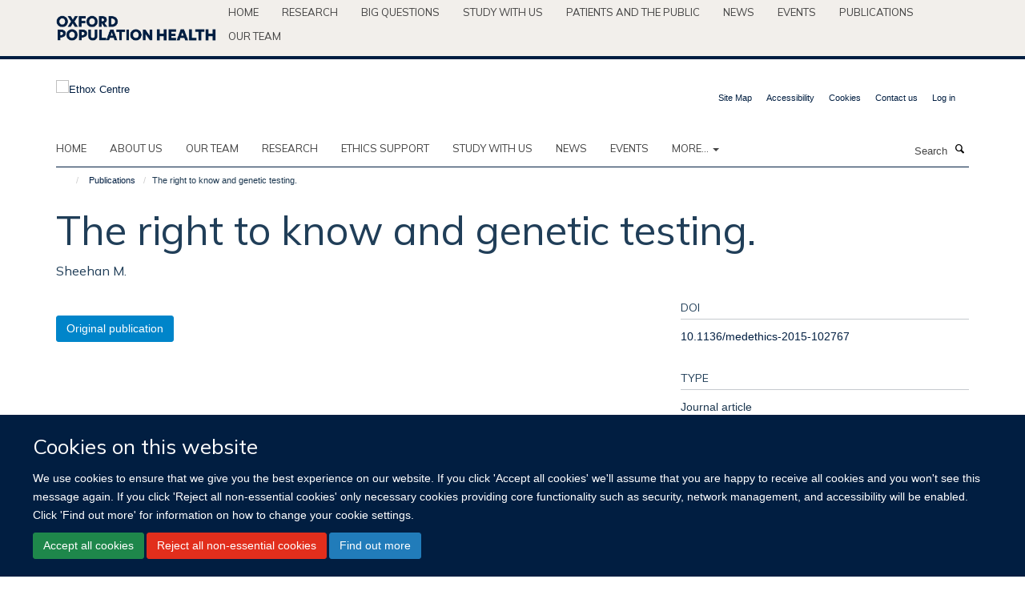

--- FILE ---
content_type: text/html;charset=utf-8
request_url: https://www.ethox.ox.ac.uk/publications/623156
body_size: 10844
content:
<!doctype html>
<html xmlns="http://www.w3.org/1999/xhtml" lang="en" xml:lang="en">

    <head><base href="https://www.ethox.ox.ac.uk/publications/623156/" />
        <meta charset="utf-8" />
        <meta name="viewport" content="width=device-width, initial-scale=1.0" />
        <meta name="apple-mobile-web-app-capable" content="yes" />
        <meta name="apple-mobile-web-app-title" content="Haiku" />
        
        <meta http-equiv="Content-Type" content="text/html; charset=utf-8" /><meta name="citation_title" content="The right to know and genetic testing." /><meta name="citation_author" content="Sheehan M." /><meta name="citation_publication_date" content="2015/04/??" /><meta name="citation_journal_title" content="J Med Ethics" /><meta name="citation_volume" content="41" /><meta name="citation_firstpage" content="287" /><meta name="citation_lastpage" content="288" /><meta name="og:title" content="The right to know and genetic testing." /><meta name="og:url" content="https://www.ethox.ox.ac.uk/publications/623156" /><meta name="twitter:card" content="summary" /><meta name="twitter:site" content="@Ethox_Centre" /><meta name="twitter:title" content="The right to know and genetic testing." /><meta name="generator" content="Plone - http://plone.org" /><meta itemprop="url" content="https://www.ethox.ox.ac.uk/publications/623156" /><title>The right to know and genetic testing. — Ethox Centre</title>
        
        
        
        
        
    <link rel="stylesheet" type="text/css" media="screen" href="https://www.ethox.ox.ac.uk/portal_css/Turnkey%20Theme/resourcecollective.cookielawcookielaw-cachekey-66df8e5072c80142fbfc3b29b63c2aaf.css" /><link rel="stylesheet" type="text/css" href="https://www.ethox.ox.ac.uk/portal_css/Turnkey%20Theme/themebootstrapcssselect2-cachekey-ccb7aa2fff2a93b8bf09bc3d8cb63c26.css" /><link rel="stylesheet" type="text/css" href="https://www.ethox.ox.ac.uk/portal_css/Turnkey%20Theme/themebootstrapcssmagnific.popup-cachekey-7c7ea02ae81efd0cda754fb39f5c5bea.css" /><link rel="stylesheet" type="text/css" media="screen" href="https://www.ethox.ox.ac.uk/portal_css/Turnkey%20Theme/resourcecollective.covercsscover-cachekey-ef7d2e15e77a7b33c29c5c59b56c1c26.css" /><link rel="stylesheet" type="text/css" media="screen" href="https://www.ethox.ox.ac.uk/portal_css/Turnkey%20Theme/resourcehaiku.coveroverlays-cachekey-617d87cdb62965d3985c0f55fd677bc9.css" /><link rel="stylesheet" type="text/css" href="https://www.ethox.ox.ac.uk/portal_css/Turnkey%20Theme/resourcehaiku.coverhaiku.chooser-cachekey-2c0788de180ee25d0cd7a8dedb6b4b73.css" /><link rel="stylesheet" type="text/css" href="https://www.ethox.ox.ac.uk/portal_css/Turnkey%20Theme/resourcehaiku.widgets.imagehaiku.image.widget-cachekey-c81b2a028231dac09e72bc196d17d475.css" /><link rel="stylesheet" type="text/css" media="screen" href="https://www.ethox.ox.ac.uk/++resource++haiku.core.vendor/prism.min.css" /><link rel="canonical" href="https://www.ethox.ox.ac.uk/publications/623156" /><link rel="search" href="https://www.ethox.ox.ac.uk/@@search" title="Search this site" /><link rel="shortcut icon" type="image/x-icon" href="https://www.ethox.ox.ac.uk/favicon.ico?v=1f54c978-f3d2-11f0-a311-3f7f2d1494d7" /><link rel="apple-touch-icon" href="https://www.ethox.ox.ac.uk/apple-touch-icon.png?v=1f54c979-f3d2-11f0-a311-3f7f2d1494d7" /><script type="text/javascript" src="https://www.ethox.ox.ac.uk/portal_javascripts/Turnkey%20Theme/resourcecollective.cookielawcookielaw_disabler-cachekey-674bea1e1d03bf95efd8f72bfb345613.js"></script><script type="text/javascript" src="https://www.ethox.ox.ac.uk/portal_javascripts/Turnkey%20Theme/themebootstrapjsvendorrespond-cachekey-01f222b4bff7433efd5b311541464c90.js"></script><script type="text/javascript" src="https://www.ethox.ox.ac.uk/portal_javascripts/Turnkey%20Theme/resourceplone.app.jquery-cachekey-6cedbe202746d22bc2d5cba646b79e50.js"></script><script type="text/javascript" src="https://www.ethox.ox.ac.uk/portal_javascripts/Turnkey%20Theme/++theme++bootstrap/js/vendor/bootstrap.js"></script><script type="text/javascript" src="https://www.ethox.ox.ac.uk/portal_javascripts/Turnkey%20Theme/themebootstrapjspluginsvendorjquery.trunk8-cachekey-62d21bbaa16b673cd6738a3cfd04e385.js"></script><script type="text/javascript" src="https://www.ethox.ox.ac.uk/portal_javascripts/Turnkey%20Theme/plone_javascript_variables-cachekey-ee631146d82dc309d490655840b3b567.js"></script><script type="text/javascript" src="https://www.ethox.ox.ac.uk/portal_javascripts/Turnkey%20Theme/resourceplone.app.jquerytools-cachekey-c99bd77edd92e5cee0bb5f31f9378a12.js"></script><script type="text/javascript" src="https://www.ethox.ox.ac.uk/portal_javascripts/Turnkey%20Theme/mark_special_links-cachekey-dda1ae068961149538ae8050336ff001.js"></script><script type="text/javascript" src="https://www.ethox.ox.ac.uk/portal_javascripts/Turnkey%20Theme/resourceplone.app.discussion.javascriptscomments-cachekey-d4e6475c325f08823fc2ca8ed38c9c51.js"></script><script type="text/javascript" src="https://www.ethox.ox.ac.uk/portal_javascripts/Turnkey%20Theme/themebootstrapjspluginsvendorselect2-cachekey-1b89ee840258cf4a0c0e5251b7e0039b.js"></script><script type="text/javascript" src="https://www.ethox.ox.ac.uk/portal_javascripts/Turnkey%20Theme/++theme++bootstrap/js/plugins/vendor/jquery.html5-placeholder-shim.js"></script><script type="text/javascript" src="https://www.ethox.ox.ac.uk/portal_javascripts/Turnkey%20Theme/++theme++bootstrap/js/vendor/hammer.js"></script><script type="text/javascript" src="https://www.ethox.ox.ac.uk/portal_javascripts/Turnkey%20Theme/themebootstrapjspluginshaikujquery.navigation-portlets-cachekey-75335f8dede61444b0d5c2e9044857da.js"></script><script type="text/javascript" src="https://www.ethox.ox.ac.uk/portal_javascripts/Turnkey%20Theme/themebootstrapjspluginsvendormasonry-cachekey-d637244a78bf437b11f6cb0e51130086.js"></script><script type="text/javascript" src="https://www.ethox.ox.ac.uk/portal_javascripts/Turnkey%20Theme/themebootstrapjspluginsvendorimagesloaded-cachekey-2c4892227828f77203af364a962fe3d1.js"></script><script type="text/javascript" src="https://www.ethox.ox.ac.uk/portal_javascripts/Turnkey%20Theme/++theme++bootstrap/js/plugins/vendor/jquery.lazysizes.js"></script><script type="text/javascript" src="https://www.ethox.ox.ac.uk/portal_javascripts/Turnkey%20Theme/++theme++bootstrap/js/plugins/vendor/jquery.magnific.popup.js"></script><script type="text/javascript" src="https://www.ethox.ox.ac.uk/portal_javascripts/Turnkey%20Theme/themebootstrapjspluginsvendorjquery.toc-cachekey-33201f3403081210cf2715843a59bc91.js"></script><script type="text/javascript" src="https://www.ethox.ox.ac.uk/portal_javascripts/Turnkey%20Theme/++theme++bootstrap/js/turnkey-various.js"></script><script type="text/javascript" src="https://www.ethox.ox.ac.uk/portal_javascripts/Turnkey%20Theme/resourcehaiku.profiles.jshaiku.profiles-cachekey-b3ab742a0ecbc9ebdb08f6f582171eea.js"></script><script type="text/javascript" src="https://www.ethox.ox.ac.uk/portal_javascripts/Turnkey%20Theme/resourcehaiku.widgets.imagehaiku.image.widget-cachekey-332fb8d7ded0c22d4c51d886392036ce.js"></script><script type="text/javascript" src="https://www.ethox.ox.ac.uk/portal_javascripts/Turnkey%20Theme/resourcecollective.cookielawcookielaw_banner-cachekey-9cc9fc84fb0fd44b3b5246a7321348cb.js"></script><script type="text/javascript">
        jQuery(function($){
            if (typeof($.datepicker) != "undefined"){
              $.datepicker.setDefaults(
                jQuery.extend($.datepicker.regional[''],
                {dateFormat: 'mm/dd/yy'}));
            }
        });
        </script><script>
  (function(i,s,o,g,r,a,m){i['GoogleAnalyticsObject']=r;i[r]=i[r]||function(){
  (i[r].q=i[r].q||[]).push(arguments)},i[r].l=1*new Date();a=s.createElement(o),
  m=s.getElementsByTagName(o)[0];a.async=1;a.src=g;m.parentNode.insertBefore(a,m)
  })(window,document,'script','https://www.google-analytics.com/analytics.js','ga');

  ga('create', 'UA-54744317-6', 'auto');
  ga('send', 'pageview');

</script><script async="" src="https://www.googletagmanager.com/gtag/js?id=G-FN9WKJLG7M"></script><script>
  window.dataLayer = window.dataLayer || [];
  function gtag(){dataLayer.push(arguments);}
  gtag('js', new Date());

  gtag('config', 'G-FN9WKJLG7M');
</script><script async="" src="https://www.googletagmanager.com/gtag/js?id=G-L13TB8GEEY"></script><script>
window.dataLayer = window.dataLayer || [];
function gtag(){dataLayer.push(arguments);}
gtag('js', new Date());
gtag('config', 'G-L13TB8GEEY');
</script><script type="text/javascript" src="https://d1bxh8uas1mnw7.cloudfront.net/assets/embed.js"></script>
    <link href="https://www.ethox.ox.ac.uk/++theme++sublime-ethox/screen.css" rel="stylesheet" />
  
    <link href="https://www.ethox.ox.ac.uk/++theme++sublime-ethox/style.css" rel="stylesheet" />
  <style class="extra-css" id="empty-extra-css"></style></head>

    <body class="template-view portaltype-publication site-Plone section-publications subsection-623156 userrole-anonymous no-toolbar mount-ethox" dir="ltr"><div id="cookienotification">

    <div class="container">
    
        <div class="row">
        
            <div class="col-md-12">
                <h2>
                    Cookies on this website
                </h2>
                
            </div>
        
            <div class="col-md-12">
                <p>
                    We use cookies to ensure that we give you the best experience on our website. If you click 'Accept all cookies' we'll assume that you are happy to receive all cookies and you won't see this message again. If you click 'Reject all non-essential cookies' only necessary cookies providing core functionality such as security, network management, and accessibility will be enabled. Click 'Find out more' for information on how to change your cookie settings.
                </p>
                
            </div>
    
            <div class="col-md-12">
                <a class="btn btn-success cookie-continue" href="https://www.ethox.ox.ac.uk/@@enable-cookies?&amp;came_from=https://www.ethox.ox.ac.uk/publications/623156">Accept all cookies</a>
                <a class="btn btn-danger cookie-disable" href="https://www.ethox.ox.ac.uk/@@disable-cookies?came_from=https://www.ethox.ox.ac.uk/publications/623156">Reject all non-essential cookies</a>
                <a class="btn btn-info cookie-more" href="https://www.ethox.ox.ac.uk/cookies">Find out more</a>
            </div> 
            
        </div>
    
    </div>
     
</div><div id="site-wrapper" class="container-fluid">

            <div class="modal fade" id="modal" tabindex="-1" role="dialog" aria-hidden="true"></div>

            

            <div id="site-parent__header">
            <div class="site-parent__header--centered">

                

                    <a id="site-parent-logo" title="Nuffield Department of Population Health" href="https://www.ndph.ox.ac.uk"><img src="https://www.ndph.ox.ac.uk/images/site-logos/oph-child-site-logo.png" alt="Nuffield Department of Population Health" style="margin:10px 0; max-width:200px" /></a>
                

                <nav>
                    <div class="collapse navbar-collapse">
                        <ul class="nav navbar-nav">

                            

                                <li class="dropdown" id="parent-portaltab-index_html">
                                    <a href="https://www.ndph.ox.ac.uk" title="Home" data-toggle="" data-hover="">Home</a>
                                </li>

                            
                            

                                <li class="dropdown" id="parent-portaltab-research">
                                    <a href="https://www.ndph.ox.ac.uk/research" title="Research" data-toggle="" data-hover="">Research</a>
                                </li>

                            
                            

                                <li class="dropdown" id="parent-portaltab-longer-reads">
                                    <a href="https://www.ndph.ox.ac.uk/longer-reads" title="Big questions" data-toggle="" data-hover="">Big questions</a>
                                </li>

                            
                            

                                <li class="dropdown" id="parent-portaltab-study-with-us">
                                    <a href="https://www.ndph.ox.ac.uk/study-with-us" title="Study with us" data-toggle="" data-hover="">Study with us</a>
                                </li>

                            
                            

                                <li class="dropdown" id="parent-portaltab-patients-and-the-public">
                                    <a href="https://www.ndph.ox.ac.uk/patients-and-the-public" title="Patients and the Public" data-toggle="" data-hover="">Patients and the Public</a>
                                </li>

                            
                            

                                <li class="dropdown" id="parent-portaltab-news">
                                    <a href="https://www.ndph.ox.ac.uk/news" title="News" data-toggle="" data-hover="">News</a>
                                </li>

                            
                            

                                <li class="dropdown" id="parent-portaltab-events">
                                    <a href="https://www.ndph.ox.ac.uk/events" title="Events" data-toggle="" data-hover="">Events</a>
                                </li>

                            
                            

                                <li class="dropdown" id="parent-portaltab-publications">
                                    <a href="https://www.ndph.ox.ac.uk/publications" title="Publications" data-toggle="" data-hover="">Publications</a>
                                </li>

                            
                            

                                <li class="dropdown" id="parent-portaltab-team">
                                    <a href="https://www.ndph.ox.ac.uk/team" title="Our team" data-toggle="" data-hover="">Our team</a>
                                </li>

                            

                            

                        </ul>
                    </div>
                </nav>

            </div>
        </div>

            <div id="site-header" class="container">

                <div id="site-status"></div>

                

                <header class="row">
                    <div class="col-xs-10 col-sm-6">
                        <a id="primary-logo" title="Ethox Centre" href="https://www.ethox.ox.ac.uk"><img src="https://www.ethox.ox.ac.uk/images/site-logos/ethox.png" alt="Ethox Centre" /></a>
                    </div>
                    <div class="col-sm-6 hidden-xs">
                        <div class="heading-spaced">
                            <div id="site__secondary-logo">
                                
                            </div>
                            <div id="site-actions">

        <ul class="list-unstyled list-inline text-right">
    
            
    
            
                
                    <li id="siteaction-sitemap">
                        <a href="https://www.ethox.ox.ac.uk/sitemap" title="" accesskey="3">Site Map</a>
                    </li>
                
            
            
                
                    <li id="siteaction-accessibility">
                        <a href="https://www.ethox.ox.ac.uk/accessibility" title="" accesskey="0">Accessibility</a>
                    </li>
                
            
            
                
                    <li id="siteaction-cookie-policy">
                        <a href="https://www.ethox.ox.ac.uk/cookies" title="" accesskey="">Cookies</a>
                    </li>
                
            
            
                
                    <li id="siteaction-contact-us">
                        <a href="https://www.ethox.ox.ac.uk/forms/contact-us" title="" accesskey="">Contact us</a>
                    </li>
                
            
            
                
                    <li id="siteaction-login">
                        <a href="https://www.ethox.ox.ac.uk/Shibboleth.sso/Login?target=https://www.ethox.ox.ac.uk/shibboleth_loggedin?came_from=https://www.ethox.ox.ac.uk/publications/623156" title="" accesskey="">Log in</a>
                    </li>
                
            
    
        </ul>
    </div>
                        </div>
                    </div>
                    <div class="col-xs-2 visible-xs">
                        <a href="#mmenu" role="button" class="btn btn-default" aria-label="Toggle menu">
                            <i class="glyphicon glyphicon-menu"></i>
                        </a>
                    </div>
                </header>

                <nav role="navigation">
                    <div class="row">
                        <div class="col-sm-10">
                            <div id="site-bar" class="collapse navbar-collapse">

	    <ul class="nav navbar-nav">

            

	            <li class="dropdown" id="portaltab-index_html">
	                <a href="https://www.ethox.ox.ac.uk" title="" data-toggle="">Home</a>
                    
	            </li>

            
            

	            <li class="dropdown" id="portaltab-about">
	                <a href="https://www.ethox.ox.ac.uk/about" title="" data-toggle="">About us</a>
                    
	            </li>

            
            

	            <li class="dropdown" id="portaltab-team">
	                <a href="https://www.ethox.ox.ac.uk/team" title="" data-toggle="">Our team</a>
                    
	            </li>

            
            

	            <li class="dropdown" id="portaltab-Our-research">
	                <a href="https://www.ethox.ox.ac.uk/Our-research" title="" data-toggle="">Research</a>
                    
	            </li>

            
            

	            <li class="dropdown" id="portaltab-ethics-support">
	                <a href="https://www.ethox.ox.ac.uk/ethics-support" title="" data-toggle="">Ethics Support</a>
                    
	            </li>

            
            

	            <li class="dropdown" id="portaltab-education">
	                <a href="https://www.ethox.ox.ac.uk/education" title="" data-toggle="">Study with us</a>
                    
	            </li>

            
            

	            <li class="dropdown" id="portaltab-news">
	                <a href="https://www.ethox.ox.ac.uk/news" title="" data-toggle="">News</a>
                    
	            </li>

            
            

	            <li class="dropdown" id="portaltab-events">
	                <a href="https://www.ethox.ox.ac.uk/events" title="" data-toggle="">Events</a>
                    
	            </li>

            

            
                <li class="dropdown">
                    <a href="" title="More" class="hoverclick" data-toggle="dropdown">
                        More...
                        <span class="caret"></span>
                    </a>
                    <ul class="dropdown-menu" role="menu">
                        
                            <li>
                                <a href="https://www.ethox.ox.ac.uk/publications" title="Publications">Publications</a>
                            </li>
                        
                        
                            <li>
                                <a href="https://www.ethox.ox.ac.uk/blog" title="Blog">Blog</a>
                            </li>
                        
                        
                            <li>
                                <a href="https://www.ethox.ox.ac.uk/opportunities" title="Opportunities">Opportunities</a>
                            </li>
                        
                    </ul>
                </li>
            

	    </ul>

    </div>
                        </div>
                        <div class="col-sm-2">
                            <form action="https://www.ethox.ox.ac.uk/@@search" id="site-search" class="form-inline" role="form">
                                <div class="input-group">
                                    <label class="sr-only" for="SearchableText">Search</label>
                                    <input type="text" class="form-control" name="SearchableText" id="SearchableText" placeholder="Search" />
                                    <span class="input-group-btn">
                                        <button class="btn" type="submit" aria-label="Search"><i class="glyphicon-search"></i></button>
                                    </span>
                                </div>
                            </form>
                        </div>
                    </div>
                </nav>

                <div class="container">
                    <div class="row">
                        <div class="col-md-12">
                            <ol class="breadcrumb" id="site-breadcrumbs"><li><a title="Home" href="https://www.ethox.ox.ac.uk"><span class="glyphicon glyphicon-home"></span></a></li><li><a href="https://www.ethox.ox.ac.uk/publications">Publications</a></li><li class="active">The right to know and genetic testing.</li></ol>
                        </div>
                    </div>
                </div>

            </div>

            <div id="content" class="container ">

                            

                            

            

        <div itemscope="" itemtype="http://schema.org/Thing">

            <meta itemprop="url" content="https://www.ethox.ox.ac.uk/publications/623156" />

            
                <div id="above-page-header">
    

</div>
            

            
                
                
                    
                        <div class="page-header">
                            <div class="row">
                                    
                                <div class="col-xs-12 col-sm-12">
                                    
                                    
                                        <h1>
                                            <span itemprop="name">The right to know and genetic testing.</span>
                                            <small>
                                                
                                            </small>
                                        </h1>
                                    
                                    
                                    
                    <div id="below-page-title">
</div>
                    <h5 style="margin:10px 0">Sheehan M.</h5>
                
                                    
                                </div>
                                    
                                
                                            
                            </div>
                        </div>
                    
                    
                    
                    
                 
            

            
                <div id="below-page-header"></div>
            

            
                <div id="above-page-content"></div>
            

            
                <div class="row">
        
                    <div id="site-content" class="col-sm-8">

                        

                            
                                
                            

                            
                                
                            

                            
                                
                                    
                                
                            
            
                            <div class="row">
                                <div id="site-content-body" class="col-sm-12">
            
                                    
                
                    
                        <div class="row">
                            <div class="col-sm-12">
                                <div class="altmetric-embed" data-badge-popover="right" data-badge-type="2" data-doi="10.1136/medethics-2015-102767" data-hide-less-than="50" data-hide-no-mentions="true" data-link-target="_blank"></div>
                            </div>
                            <script type="text/javascript">
                                _altmetric_embed_init();
                            </script>
                        </div>
                    
                    
                    
                
                                    
                                </div>
            
                                
            
                            </div>
            
                            
                    <p>
                        
                        <a role="button" title="Original publication" class="btn btn-default" target="_blank" rel="noopener" href="http://doi.org/10.1136/medethics-2015-102767">Original publication</a>
                        
                    </p>

                    
                
                        
        
                    </div>
        
                    <div class="site-sidebar col-sm-4">
        
                        <div id="aside-page-content"></div>
              
                        

                    
                        <h5 class="publication-lead">DOI</h5>
                        <p>
                            <a href="http://doi.org/10.1136/medethics-2015-102767" target="_blank" rel="noopener">10.1136/medethics-2015-102767</a>
                        </p>
                    

                    
                        <h5 class="publication-lead">Type</h5>
                        <p>Journal article</p>
                    

                    
                        <h5 class="publication-lead">Journal</h5>
                        <p>J Med Ethics</p>
                    

                    

                    

                    

                    
                        <h5 class="publication-lead">Publication Date</h5>
                        <p>04/2015</p>
                    

                    
                        <h5 class="publication-lead">Volume</h5>
                        <p>41</p>
                    

                    
                        <h5 class="publication-lead">Pages</h5>
                        <p>
                            287
                            -
                            288
                        </p>
                    

                    

                    

                    
                        <div class="content-box">
                            <h5 class="publication-lead">Keywords</h5>
                            <p>Ethics, Ethics, Medical, Genetic Privacy, Genetic Testing, Genome, Human, Humans, Marketing, Patient Rights, Personal Autonomy, Physician-Patient Relations, Researcher-Subject Relations, Truth Disclosure</p>
                        </div>
                    

                
        
                    </div>
        
                </div>
            

            
                <div id="below-page-content"></div>
            
            
        </div>

    

        
                        </div>

            <footer id="site-footer" class="container" itemscope="" itemtype="http://schema.org/WPFooter">
        <hr />
        





    <div class="row" style="margin-bottom:20px">

        <div class="col-md-4">
            
        </div>

        <div class="col-md-8">
            
            
        </div>
    </div>





    <div id="site-actions-footer" class="visible-xs-block" style="margin:20px 0">

        <ul class="list-unstyled list-inline text-center">

            
                
                    <li id="siteaction-sitemap">
                        <a href="https://www.ethox.ox.ac.uk/sitemap" title="Site Map" accesskey="3">Site Map</a>
                    </li>
                
            
            
                
                    <li id="siteaction-accessibility">
                        <a href="https://www.ethox.ox.ac.uk/accessibility" title="Accessibility" accesskey="0">Accessibility</a>
                    </li>
                
            
            
                
                    <li id="siteaction-cookie-policy">
                        <a href="https://www.ethox.ox.ac.uk/cookies" title="Cookies" accesskey="">Cookies</a>
                    </li>
                
            
            
                
                    <li id="siteaction-contact-us">
                        <a href="https://www.ethox.ox.ac.uk/forms/contact-us" title="Contact us" accesskey="">Contact us</a>
                    </li>
                
            
            
                
                    <li id="siteaction-login">
                        <a href="https://www.ethox.ox.ac.uk/Shibboleth.sso/Login?target=https://www.ethox.ox.ac.uk/shibboleth_loggedin?came_from=https://www.ethox.ox.ac.uk/publications/623156" title="Log in" accesskey="">Log in</a>
                    </li>
                
            

        </ul>
    </div>







    <div id="powered-by-haiku" class="row">
        <div class="col-xs-12 text-center">
            <a href="http://fry-it.com/haiku" target="_blank" rel="noopener"><img src="https://www.ethox.ox.ac.uk/++theme++bootstrap/images/powered-by-haiku.jpg" alt="powered by Haiku" /></a>
        </div>
    </div>





    </footer>

        </div><div id="haiku-mmenu">

            <nav id="mmenu" data-counters="true" data-searchfield="true" data-title="Menu" data-search="true">
                <ul>
                    <li>


    <a href="https://www.ethox.ox.ac.uk/home-2" class="state-published" title="The Ethox Centre is a multidisciplinary bioethics research centre that aims to improve ethical standards in healthcare practice and in medical research through education, research, and the provision of ethics support to health professionals and medical researchers.">
        <span>Home</span>
    </a>

</li>
<li>


    <a href="https://www.ethox.ox.ac.uk/about" class="state-published" title="Appropriately initiate 24/365 core competencies after resource-leveling partnerships. Authoritatively initiate clicks-and-mortar metrics rather than parallel potentialities.">
        <span>About us</span>
    </a>

<ul>
<li>


    <a href="https://www.ethox.ox.ac.uk/about/overview" class="state-published" title="">
        <span>About us</span>
    </a>

<ul>
<li>


    <a href="https://www.ethox.ox.ac.uk/about/overview/research-associates" class="state-published" title="">
        <span>Research associates, visitors and scholars</span>
    </a>

</li>

</ul>
</li>

</ul>
</li>
<li>


    <a href="https://www.ethox.ox.ac.uk/team" class="state-published" title="">
        <span>Our team</span>
    </a>

</li>
<li>


    <a href="https://www.ethox.ox.ac.uk/Our-research" class="state-published" title="">
        <span>Research</span>
    </a>

<ul>
<li>


    <a href="https://www.ethox.ox.ac.uk/Our-research/Our-research" class="state-published" title="">
        <span>Research</span>
    </a>

</li>
<li>


    <a href="https://www.ethox.ox.ac.uk/Our-research/research-projects" class="state-published" title="">
        <span>Research Projects</span>
    </a>

<ul>
<li>


    <a href="https://www.ethox.ox.ac.uk/Our-research/research-projects/research-projects" class="state-published" title="">
        <span>Research projects</span>
    </a>

</li>
<li>


    <a href="https://www.ethox.ox.ac.uk/Our-research/research-projects/a-formative-evaluation-of-ethics-support-in-nursing-homes" class="state-published" title="">
        <span>A formative evaluation of ethics support in nursing homes</span>
    </a>

</li>
<li>


    <a href="https://www.ethox.ox.ac.uk/Our-research/research-projects/ethical-issues-in-the-care-of-vulnerable-adults" class="state-published" title="">
        <span>Ethical issues in the care of vulnerable adults</span>
    </a>

</li>
<li>


    <a href="https://www.ethox.ox.ac.uk/Our-research/research-projects/treatment-pressures-in-community-mental-health-care" class="state-published" title="">
        <span>Treatment pressures in community mental health care</span>
    </a>

</li>
<li>


    <a href="https://www.ethox.ox.ac.uk/Our-research/research-projects/the-genethics-club" class="state-published" title="">
        <span>The Genethics Forum</span>
    </a>

</li>
<li>


    <a href="https://www.ethox.ox.ac.uk/Our-research/research-projects/malariagen" class="state-published" title="">
        <span>MalariaGEN</span>
    </a>

</li>
<li>


    <a href="https://www.ethox.ox.ac.uk/Our-research/research-projects/the-legal-ethical-and-practical-aspects-of-resource-allocation-in-adult-social-care" class="state-published" title="">
        <span>The legal, ethical and practical aspects of resource allocation in adult social care</span>
    </a>

</li>
<li>


    <a href="https://www.ethox.ox.ac.uk/Our-research/research-projects/embedding-ethics-in-collaborative-global-health-research" class="state-published" title="">
        <span>Embedding Ethics in Collaborative Global Health Research</span>
    </a>

</li>
<li>


    <a href="https://www.ethox.ox.ac.uk/Our-research/research-projects/developing-a-robust-and-supportive-ethical-and-governance-framework-for-genomic-research-in-africa-2013-an-exploratory-study-in-ghana-uganda-and-zambia" class="state-published" title="">
        <span>Developing a robust and supportive ethical and governance framework for genomic research in Africa – an exploratory study in Ghana, Uganda and Zambia</span>
    </a>

</li>
<li>


    <a href="https://www.ethox.ox.ac.uk/Our-research/research-projects/understanding-the-enduring-ethical-complexity-of-obtaining-valid-consent-to-research-in-low-income-settings" class="state-published" title="">
        <span>Understanding the enduring ethical complexity of obtaining valid consent to research in low-income settings</span>
    </a>

</li>
<li>


    <a href="https://www.ethox.ox.ac.uk/Our-research/research-projects/facing-ethics-identifying-ethical-issues-in-computational-phenotyping-research" class="state-published" title="">
        <span>Facing ethics: Identifying ethical issues in computational phenotyping research</span>
    </a>

</li>
<li>


    <a href="https://www.ethox.ox.ac.uk/Our-research/research-projects/exploring-ethical-preparedness-and-provision-in-humanitarian-crises-recap" class="state-published" title="">
        <span>Ethical preparedness of frontline workers in humanitarian crises (RECAP)</span>
    </a>

</li>
<li>


    <a href="https://www.ethox.ox.ac.uk/Our-research/research-projects/austerity_in_healthcare" class="state-published" title="">
        <span>The Ethics of Austerity in Healthcare</span>
    </a>

</li>
<li>


    <a href="https://www.ethox.ox.ac.uk/Our-research/research-projects/clinical_genomic_medicine" class="state-published" title="">
        <span>Clinical Genomic Medicine and the Need for a Public Health Ethics Account</span>
    </a>

</li>
<li>


    <a href="https://www.ethox.ox.ac.uk/Our-research/research-projects/fakes-fabrications-and-falsehoods-interrogating-the-social-ethical-and-political-features-of-pseudo-global-health" class="state-published" title="Barely a day goes by without us being confronted with a story about something being fake, so much so that many social theorists argue that we are living through an age of the ‘crisis of authenticity’. This research project seeks to understand how uncertainty and ambiguity about the authenticity of products and activities across a vast array of institutions, actors and locations are reconciled in practice. It will also investigate the moral paradoxes associated with such uncertainty.">
        <span>Fakes, fabrications and falsehoods in global health</span>
    </a>

</li>
<li>


    <a href="https://www.ethox.ox.ac.uk/Our-research/research-projects/nipt" class="state-published" title="">
        <span>Non-invasive prenatal genetics and genomics in England, France and Germany - Exploring practical ethical issues 'on the ground'</span>
    </a>

</li>
<li>


    <a href="https://www.ethox.ox.ac.uk/Our-research/research-projects/everyday-ethics-on-the-frontlines-of-global-health" class="state-published" title="">
        <span>Everyday ethics on the frontlines of global health</span>
    </a>

</li>
<li>


    <a href="https://www.ethox.ox.ac.uk/Our-research/research-projects/past-research-projects" class="state-published" title="">
        <span>Past Research Projects</span>
    </a>

</li>
<li>


    <a href="https://www.ethox.ox.ac.uk/Our-research/research-projects/uk-fr-gene" class="state-published" title="">
        <span>UK-FR-D+ GENE (Genomics and Ethics Network)</span>
    </a>

</li>
<li>


    <a href="https://www.ethox.ox.ac.uk/Our-research/research-projects/children-acceptable-health-risks-and-covid-19" class="state-published" title="">
        <span>Children, acceptable health risks and Covid-19</span>
    </a>

</li>
<li>


    <a href="https://www.ethox.ox.ac.uk/Our-research/research-projects/youth-empowerment-for-global-wellbeing-designing-and-testing-digital-interventions" class="state-published" title="">
        <span>Youth empowerment for global wellbeing: Designing and testing digital interventions</span>
    </a>

</li>
<li>


    <a href="https://www.ethox.ox.ac.uk/Our-research/research-projects/vaccine-hesitancy-and-misinformation-among-frontline-healthcare-workers" class="state-published" title="">
        <span>Vaccine hesitancy and misinformation consumption and distribution among frontline healthcare workers</span>
    </a>

</li>
<li>


    <a href="https://www.ethox.ox.ac.uk/Our-research/research-projects/healthcare-resource-allocation-aftermath-covid-19" class="state-published" title="">
        <span>Healthcare resource allocation in the aftermath of the Covid-19 pandemic</span>
    </a>

</li>
<li>


    <a href="https://www.ethox.ox.ac.uk/Our-research/research-projects/sustainable-health-data-science-and-ai" class="state-published" title="">
        <span>Sustainable Health Data Science and AI</span>
    </a>

</li>
<li>


    <a href="https://www.ethox.ox.ac.uk/Our-research/research-projects/list-of-oxstai-events" class="state-published" title="">
        <span>OxSTAI Events</span>
    </a>

</li>
<li>


    <a href="https://www.ethox.ox.ac.uk/Our-research/research-projects/anticipating-today" class="state-published" title="">
        <span>Anticipating Today: co-creating techno-moral tools for responsible AI governance</span>
    </a>

</li>
<li>


    <a href="https://www.ethox.ox.ac.uk/Our-research/research-projects/justage" class="state-published" title="The JustAge study explores the intersection between age and healthcare justice. This will help to determine how healthcare resources can be allocated in a way that avoids unfair discrimination between population groups.">
        <span>JustAge – Towards a Just, Stage-of-Life sensitive Allocation of Healthcare Resources</span>
    </a>

</li>
<li>


    <a href="https://www.ethox.ox.ac.uk/Our-research/research-projects/from-2018tool-solutionism2019-to-a-context-sensitive-just-systems-focused-and-reflexive-approach" class="state-published" title="From ‘tool solutionism’ to a context sensitive, just, systems focused and reflexive approach">
        <span>Environmentally Sustainable HeAlth REsearch (SHARE)</span>
    </a>

</li>
<li>


    <a href="https://www.ethox.ox.ac.uk/Our-research/research-projects/the-values-project" class="state-published" title="">
        <span>The Values Project</span>
    </a>

</li>
<li>


    <a href="https://www.ethox.ox.ac.uk/Our-research/research-projects/improving-equitable-access-to-healthcare-for-children-and-young-people-with-life-limiting-conditions" class="state-published" title="">
        <span>Improving Equitable Access to Healthcare for Children and Young People with Life-Limiting Conditions</span>
    </a>

</li>

</ul>
</li>
<li>


    <a href="https://www.ethox.ox.ac.uk/Our-research/major-programmes" class="state-published" title="">
        <span>Major Programmes</span>
    </a>

<ul>
<li>


    <a href="https://www.ethox.ox.ac.uk/Our-research/major-programmes/major-programmes" class="state-published" title="">
        <span>Major Programmes</span>
    </a>

</li>
<li>


    <a href="https://www.ethox.ox.ac.uk/Our-research/major-programmes/global-health-bioethics-network" class="state-published" title="">
        <span>Global Health Bioethics Network</span>
    </a>

</li>
<li>


    <a href="https://www.ethox.ox.ac.uk/Our-research/major-programmes/the-oxford-biomedical-research-centre" class="state-published" title="">
        <span>The Oxford Biomedical Research Centre</span>
    </a>

</li>
<li>


    <a href="https://www.ethox.ox.ac.uk/Our-research/major-programmes/reach" class="state-published" title="">
        <span>Reach</span>
    </a>

</li>
<li>


    <a href="https://www.ethox.ox.ac.uk/Our-research/major-programmes/the-wellcome-centre-for-ethics-and-humanities" class="state-published" title="">
        <span>Oxford Ethics and Humanities</span>
    </a>

</li>
<li>


    <a href="https://www.ethox.ox.ac.uk/Our-research/major-programmes/after-the-end" class="state-published" title="">
        <span>After the end: Lived experiences and aftermaths of diseases, disasters and drugs in global health</span>
    </a>

</li>

</ul>
</li>
<li>


    <a href="https://www.ethox.ox.ac.uk/Our-research/doctoral-projects" class="state-published" title="">
        <span>Doctoral Projects</span>
    </a>

<ul>
<li>


    <a href="https://www.ethox.ox.ac.uk/Our-research/doctoral-projects/doctoral-projects" class="state-published" title="">
        <span>Doctoral Projects</span>
    </a>

</li>
<li>


    <a href="https://www.ethox.ox.ac.uk/Our-research/doctoral-projects/[base64]" class="state-published" title="">
        <span>How might we understand the implementation of restrictive policies towards harmful products in the context of NCDs? Arguing for a shift in ethical perspectives in health policy: a political perfectionist approach</span>
    </a>

</li>
<li>


    <a href="https://www.ethox.ox.ac.uk/Our-research/doctoral-projects/medicine-quality-and-maternal-health-examining-real-world-ethical-concerns-for-frontline-healthcare-staff-in-the-context-of-uncertainty" class="state-published" title="">
        <span>Medicine Quality and Maternal Health: Examining Real-World Ethical Concerns for Frontline Healthcare Staff in the Context of Uncertainty</span>
    </a>

</li>
<li>


    <a href="https://www.ethox.ox.ac.uk/Our-research/doctoral-projects/when-quality-is-uncertain-ethical-dilemmas-of-decision-makers-determining-availability-of-medical-products-in-global-health" class="state-published" title="">
        <span>When Quality is Uncertain: Ethical Dilemmas of Decision-Makers Determining Availability of Medical Products in Global Health</span>
    </a>

</li>
<li>


    <a href="https://www.ethox.ox.ac.uk/Our-research/doctoral-projects/everyday-ethical-challenges-in-the-context-of-older-adult-residential-care-provided-by-migrant-care-givers-in-the-uk" class="state-published" title="">
        <span>Everyday ethical challenges in the context of older adult residential care provided by migrant care givers in the UK</span>
    </a>

</li>
<li>


    <a href="https://www.ethox.ox.ac.uk/Our-research/doctoral-projects/improving-access-to-human-milk-for-vulnerable-infants-in-resource-limited-health-systems" class="state-published" title="">
        <span>Improving access to human milk for vulnerable infants in resource-limited health systems: Ethics and implementation of human milk banks in sub-Saharan Africa</span>
    </a>

</li>
<li>


    <a href="https://www.ethox.ox.ac.uk/Our-research/doctoral-projects/supporting-families-before-birth" class="state-published" title="">
        <span>Supporting families before birth: a qualitative study of parents’ and health care professionals’ experiences</span>
    </a>

</li>
<li>


    <a href="https://www.ethox.ox.ac.uk/Our-research/doctoral-projects/eth-mud" class="state-published" title="">
        <span>Eth-Mud (Ethics Muda/Young Ethics): Young People’s Perspectives on The Ethics of Digital Mental Health in Indonesia</span>
    </a>

</li>
<li>


    <a href="https://www.ethox.ox.ac.uk/Our-research/doctoral-projects/navigating-ethical-issues-affecting-care-continuity-during-biomedical-research-on-neglected-diseases-of-poverty-in-sub-saharan-africa" class="state-published" title="">
        <span>Navigating ethical issues affecting care continuity during biomedical research on neglected diseases of poverty in sub-Saharan Africa</span>
    </a>

</li>

</ul>
</li>
<li>


    <a href="https://www.ethox.ox.ac.uk/Our-research/research-ethics" class="state-published" title="">
        <span>Research Ethics</span>
    </a>

<ul>
<li>


    <a href="https://www.ethox.ox.ac.uk/Our-research/research-ethics/research-ethics" class="state-published" title="">
        <span>Research Ethics</span>
    </a>

</li>

</ul>
</li>
<li>


    <a href="https://www.ethox.ox.ac.uk/Our-research/clinical-health-ethics" class="state-published" title="">
        <span>Clinical Health Ethics</span>
    </a>

<ul>
<li>


    <a href="https://www.ethox.ox.ac.uk/Our-research/clinical-health-ethics/clinical-health-ethics" class="state-published" title="">
        <span>Clinical Health Ethics</span>
    </a>

</li>

</ul>
</li>
<li>


    <a href="https://www.ethox.ox.ac.uk/Our-research/global-health-ethics" class="state-published" title="">
        <span>Global Health Ethics</span>
    </a>

<ul>
<li>


    <a href="https://www.ethox.ox.ac.uk/Our-research/global-health-ethics/global-health-ethics" class="state-published" title="">
        <span>Global Health Ethics</span>
    </a>

</li>

</ul>
</li>
<li>


    <a href="https://www.ethox.ox.ac.uk/Our-research/population-health-ethics" class="state-published" title="">
        <span>Population Health Ethics</span>
    </a>

<ul>
<li>


    <a href="https://www.ethox.ox.ac.uk/Our-research/population-health-ethics/population-health-ethics" class="state-published" title="">
        <span>Population Health Ethics</span>
    </a>

</li>

</ul>
</li>

</ul>
</li>
<li>


    <a href="https://www.ethox.ox.ac.uk/ethics-support" class="state-published" title="">
        <span>Ethics Support</span>
    </a>

<ul>
<li>


    <a href="https://www.ethox.ox.ac.uk/ethics-support/ethics-support" class="state-published" title="">
        <span>Ethics Support</span>
    </a>

</li>
<li>


    <a href="https://www.ethox.ox.ac.uk/ethics-support/ethics-committees" class="state-published" title="">
        <span>Support for Ethics Committees</span>
    </a>

</li>
<li>


    <a href="https://www.ethox.ox.ac.uk/ethics-support/the-big-data-ethics-forum" class="state-published" title="">
        <span>The Big Data Ethics Forum</span>
    </a>

</li>
<li>


    <a href="https://www.ethox.ox.ac.uk/ethics-support/genethics-club" class="state-published" title="">
        <span>Genethics Forum</span>
    </a>

</li>

</ul>
</li>
<li>


    <a href="https://www.ethox.ox.ac.uk/education" class="state-published" title="">
        <span>Study with us</span>
    </a>

<ul>
<li>


    <a href="https://www.ethox.ox.ac.uk/education/education" class="state-published" title="">
        <span>Education</span>
    </a>

</li>
<li>


    <a href="https://www.ethox.ox.ac.uk/education/postgraduate-research" class="state-published" title="">
        <span>Postgraduate research &amp; teaching</span>
    </a>

</li>
<li>


    <a href="https://www.ethox.ox.ac.uk/education/teaching-for-medical-students" class="state-published" title="">
        <span>Medical School Teaching</span>
    </a>

</li>

</ul>
</li>
<li>


    <a href="https://www.ethox.ox.ac.uk/news" class="state-published" title="">
        <span>News</span>
    </a>

</li>
<li>


    <a href="https://www.ethox.ox.ac.uk/events" class="state-published" title="">
        <span>Events</span>
    </a>

</li>
<li>


    <a href="https://www.ethox.ox.ac.uk/publications" class="state-published" title="">
        <span>Publications</span>
    </a>

</li>
<li>


    <a href="https://www.ethox.ox.ac.uk/blog" class="state-published" title="Featuring blog posts from members of the Ethox Centre team and invited contributors, with the aim of promoting discussion of the ethical dimensions of current developments in healthcare practice and policy, or in medical research.">
        <span>Blog</span>
    </a>

</li>
<li>


    <a href="https://www.ethox.ox.ac.uk/opportunities" class="state-published" title="">
        <span>Opportunities</span>
    </a>

<ul>
<li>


    <a href="https://www.ethox.ox.ac.uk/opportunities/opportunities" class="state-published" title="">
        <span>Opportunities</span>
    </a>

</li>
<li>


    <a href="https://www.ethox.ox.ac.uk/opportunities/previous-andrew-markus-scholars" class="state-published" title="">
        <span>Previous Andrew Markus Scholars</span>
    </a>

</li>
<li>


    <a href="https://www.ethox.ox.ac.uk/opportunities/previous-caroline-miles-scholars" class="state-published" title="">
        <span>Previous Caroline Miles Scholars</span>
    </a>

</li>
<li>


    <a href="https://www.ethox.ox.ac.uk/opportunities/about-andrew-markus" class="state-published" title="">
        <span>Andrew Markus Visiting Scholarship</span>
    </a>

</li>
<li>


    <a href="https://www.ethox.ox.ac.uk/opportunities/about-caroline-miles" class="state-published" title="">
        <span>Caroline Miles Visiting Scholarship</span>
    </a>

</li>
<li>


    <a href="https://www.ethox.ox.ac.uk/opportunities/vacancies" class="state-published" title="">
        <span>Work with us</span>
    </a>

<ul>
<li>


    <a href="https://www.ethox.ox.ac.uk/opportunities/vacancies/researcher-in-the-ethics-of-prenatal-genetics-and-genomics" class="state-published" title="">
        <span>Researcher in the Ethics of Prenatal Genetics and Genomics</span>
    </a>

</li>
<li>


    <a href="https://www.ethox.ox.ac.uk/opportunities/vacancies/postdoctoral-researcher" class="state-published" title="">
        <span>Postdoctoral Researcher</span>
    </a>

</li>
<li>


    <a href="https://www.ethox.ox.ac.uk/opportunities/vacancies/researcher-in-the-ethics-of-ai" class="state-published" title="">
        <span>Researcher in the Ethics of AI in Healthcare and Health Research</span>
    </a>

</li>
<li>


    <a href="https://www.ethox.ox.ac.uk/opportunities/vacancies/post-doctoral-research-fellow-2013-epidemics-ethics" class="state-published" title="">
        <span>Post-doctoral research fellow – Epidemics Ethics</span>
    </a>

</li>
<li>


    <a href="https://www.ethox.ox.ac.uk/opportunities/vacancies/glide-postdoctoral-researcher-in-ethics-and-infectious-disease" class="state-published" title="">
        <span>GLIDE Postdoctoral Researcher in Ethics and Infectious Disease</span>
    </a>

</li>
<li>


    <a href="https://www.ethox.ox.ac.uk/opportunities/vacancies/researcher-in-the-ethics-of-ai-in-healthcare-and-health-research" class="state-published" title="">
        <span>Researcher in the Ethics of AI in Healthcare and Health Research</span>
    </a>

</li>
<li>


    <a href="https://www.ethox.ox.ac.uk/opportunities/vacancies/director-of-medical-ethics-and-law-education" class="state-published" title="">
        <span>Director of Medical Ethics and Law Education</span>
    </a>

</li>
<li>


    <a href="https://www.ethox.ox.ac.uk/opportunities/vacancies/glide-postdoctoral-researcher-in-the-ethics-of-pandemic-preparedness-surveillance-and-response" class="state-published" title="">
        <span>GLIDE Postdoctoral Researcher in the Ethics of Pandemic Preparedness, Surveillance and Response</span>
    </a>

</li>
<li>


    <a href="https://www.ethox.ox.ac.uk/opportunities/vacancies/researcher-in-bioethics-and-history-in-global-health" class="state-published" title="">
        <span>Researcher in Bioethics and History in Global Health</span>
    </a>

</li>
<li>


    <a href="https://www.ethox.ox.ac.uk/opportunities/vacancies/researcher-in-the-ethics-of-ai-in-population-health" class="state-published" title="">
        <span>Researcher in the Ethics of AI in Population Health</span>
    </a>

</li>
<li>


    <a href="https://www.ethox.ox.ac.uk/opportunities/vacancies/senior-researcher-in-bioethics" class="state-published" title="">
        <span>Senior Researcher in Bioethics</span>
    </a>

</li>
<li>


    <a href="https://www.ethox.ox.ac.uk/opportunities/vacancies/research-assistant-scoping-biases-in-ai-driven-precision-medicine" class="state-published" title="">
        <span>Research Assistant - Scoping Biases in AI Driven Precision Medicine</span>
    </a>

</li>
<li>


    <a href="https://www.ethox.ox.ac.uk/opportunities/vacancies/postdoctoral-researcher-1" class="state-published" title="">
        <span>Postdoctoral Researcher</span>
    </a>

</li>
<li>


    <a href="https://www.ethox.ox.ac.uk/opportunities/vacancies/projects-collaborations-assistant" class="state-published" title="">
        <span>Projects &amp; Collaborations Assistant</span>
    </a>

</li>
<li>


    <a href="https://www.ethox.ox.ac.uk/opportunities/vacancies/postdoctoral-researcher-in-ethics-and-infectious-disease" class="state-published" title="">
        <span>Postdoctoral Researcher in Ethics and Infectious Disease</span>
    </a>

</li>
<li>


    <a href="https://www.ethox.ox.ac.uk/opportunities/vacancies/senior-researcher-2013-share-project" class="state-published" title="">
        <span>Senior Researcher – SHARE project</span>
    </a>

</li>

</ul>
</li>
<li>


    <a href="https://www.ethox.ox.ac.uk/opportunities/EACME2019" class="state-published" title="">
        <span>EACME Annual Conference</span>
    </a>

</li>

</ul>
</li>

                </ul>
            </nav>

            <script type="text/javascript">
                $(document).ready(function() {
                    var menu = $("#mmenu");
                    menu.mmenu({
                        navbar: {title: menu.data("title")},
                        counters: menu.data("counters"),
                        searchfield: menu.data("search") ? {"resultsPanel": true} : {},
                        navbars: menu.data("search") ? {"content": ["searchfield"]} : {}
                    });
                    // fix for bootstrap modals
                    // http://stackoverflow.com/questions/35038146/bootstrap-modal-and-mmenu-menu-clashing
                    $(".mm-slideout").css("z-index", "auto");
                });
            </script>

         </div>
        <script type="text/javascript">(function(w) {
          var s = document.createElement('script');
          s.src = 'https://survey.survicate.com/workspaces/b3d127c57c78c22186cca13c2aff648b/web_surveys.js';
          s.async = true;
          var e = document.getElementsByTagName('script')[0];
          e.parentNode.insertBefore(s, e);
        })(window);</script>
    
    
      <script type="text/javascript" src="https://www.ethox.ox.ac.uk/++resource++haiku.core.vendor/prism.min.js"></script>
    
  

    <script type="text/javascript">
        function deleteAllCookies() {
            var cookies = document.cookie.split("; ");
            for (var c = 0; c < cookies.length; c++) {
                if (!HAIKU_ALLOWED_COOKIES.some(v => cookies[c].includes(v))) {
                    var d = window.location.hostname.split(".");
                    while (d.length > 0) {    
                        var cookieBase1 = encodeURIComponent(cookies[c].split(";")[0].split("=")[0]) + '=; expires=Thu, 01-Jan-1970 00:00:01 GMT; domain=' + d.join('.') + '; path=';
                        var cookieBase2 = encodeURIComponent(cookies[c].split(";")[0].split("=")[0]) + '=; expires=Thu, 01-Jan-1970 00:00:01 GMT; domain=.' + d.join('.') + '; path=';
                        var p = location.pathname.split('/');
                        document.cookie = cookieBase1 + '/';
                        document.cookie = cookieBase2 + '/';
                        while (p.length > 0) {
                            document.cookie = cookieBase1 + p.join('/');
                            document.cookie = cookieBase2 + p.join('/');
                            p.pop();
                        };
                        d.shift();
                    }
                }
            }
        };
        if (!(document.cookie.includes('haiku_cookies_enabled'))) {
            deleteAllCookies();
        }
    </script>
    
</body>

</html>